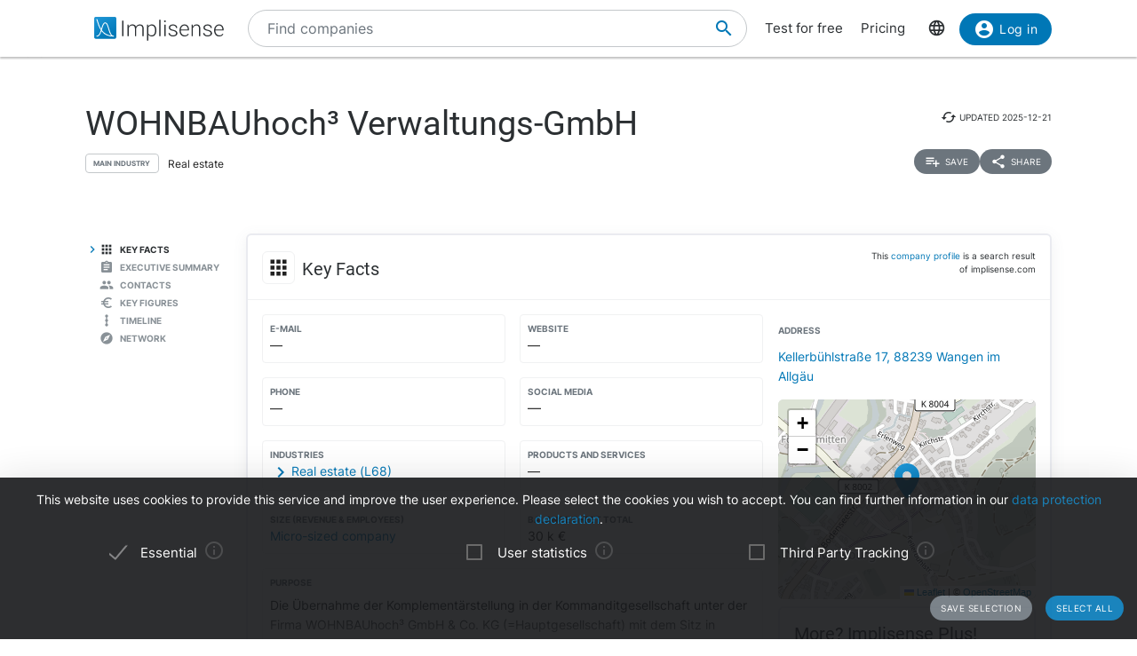

--- FILE ---
content_type: text/html; charset=utf-8
request_url: https://implisense.com/en/companies/wohnbauhoch-verwaltungs-gmbh-wangen-im-allgaeu-DEE7TUH8E157
body_size: 17656
content:
<!DOCTYPE html><html data-cookie-version="v1" lang="en"><head><meta charset="utf-8" /><base href="/" /><link rel="canonical" href="https://implisense.com/en/companies/wohnbauhoch-verwaltungs-gmbh-wangen-im-allgaeu-DEE7TUH8E157"/><meta content="width=device-width, initial-scale=1" name="viewport" /><title>WOHNBAUhoch³ Verwaltungs-GmbH | Implisense</title><meta content="Discover WOHNBAUhoch³ Verwaltungs-GmbH on Implisense, the B2B company information portal. Profile, contact details, news - everything at a glance!" name="description" /><meta content="7B380C619BF28073DAEB0812D30C9A1D" name="msvalidate.01" /><meta content="9dd5c4b5d9960619" name="yandex-verification" /><link as="font" crossorigin="anonymous" href="/assets/material-icons-b7f4a3ab562048f28dd1fa691601bc43363a61d0f876d16d8316c52e4f32d696.ttf" rel="preload" type="font/ttf" /><link as="font" crossorigin="anonymous" href="/assets/inter-400-1041a8cf17dab7579acef0cc46b21f6497ec1ae01918ddc3495416efb81a4780.ttf" rel="preload" type="font/ttf" /><link as="font" crossorigin="anonymous" href="/assets/inter-600-d597e753e78d8bf9db34c13343146545fb3be5a1c99a175bc381fe3f6f787f31.ttf" rel="preload" type="font/ttf" /><link as="font" crossorigin="anonymous" href="/assets/roboto-400-017c0be9aaa6d0359737e1fa762ad304c0e0107927faff5a6c1f415c7f5244ed.ttf" rel="preload" type="font/ttf" /><link href="/en/opensearch.xml" rel="search" title="Implisense" type="application/opensearchdescription+xml" /><meta name="csrf-param" content="authenticity_token" />
<meta name="csrf-token" content="Vqkv96_8xfcDzw-ZtYVH4Og3T-90kYFoMu09_P0HSj-YngEgCvl0QkREpr5o27CjXRdguuKWxw2VDVhSz81ukQ" /><link rel="stylesheet" href="/assets/application-1eb578cb46a39201725efe4732ec605ec70662e700ec75816953eaed69e8f2a5.css" media="all" data-turbolinks-track="reload" /><link rel="stylesheet" href="/packs/css/application-79ae8cd3.css" media="all" data-turbolinks-track="reload" /><meta name="action-cable-url" content="/cable" /><script src="/packs/js/application-030470f1c802a7c3c695.js" data-turbolinks-track="reload" defer="defer"></script><script src="/assets/application-5e3366b32c31a43fba73d848802efe91f0646609ec81dda402d4a5fe3a0bb1bf.js" data-turbolinks-track="reload" defer="defer"></script><link href="/assets/favicon/apple-touch-icon-5a979d95f59d7148e238af1a0c589baf34ba1941284233f380f3db7005dd9c1f.png" rel="apple-touch-icon" sizes="180x180" /><link href="/assets/favicon/favicon-32x32-ad50a6d3ab9db9a70b83baa70b9f78316761134d038b1418db93cb615d6d6cfa.png" rel="icon" sizes="32x32" type="image/png" /><link href="/assets/favicon/favicon-16x16-4d340e7c9c2ee354dd9295ced85cc2289e2100505f7c95338ebde0a70770edf3.png" rel="icon" sizes="16x16" type="image/png" /><link href="/assets/favicon/manifest-9bbafdad627c6ad0ee755a7d00ff0b32eb24d995d4ba9cbb65fa20503771c060.json" rel="manifest" /><link color="#0077b6" href="/assets/favicon/safari-pinned-tab-7b27945af8e7a9d2de8eb5983fac0ea04b23729dd1b069fa8642666829ced47f.svg" rel="mask-icon" /><link href="/assets/favicon/favicon-4034a70877fc17fa96b61339a5cf09c8856cbbce2bafbf9d996b337363f51a17.ico" rel="shortcut icon" /><meta content="/assets/favicon/browserconfig-b6033e163d40e41c95492aa11e094c6acb7bc44df858fce07187719d36d5dc74.xml" name="msapplication-config" /><meta content="#ffffff" name="theme-color" /><link href="https://implisense.com/de/companies/wohnbauhoch-verwaltungs-gmbh-wangen-im-allgaeu-DEE7TUH8E157" hreflang="de" rel="alternate" /><link href="https://implisense.com/en/companies/wohnbauhoch-verwaltungs-gmbh-wangen-im-allgaeu-DEE7TUH8E157" hreflang="en" rel="alternate" /><link href="https://implisense.com/fr/companies/wohnbauhoch-verwaltungs-gmbh-wangen-im-allgaeu-DEE7TUH8E157" hreflang="fr" rel="alternate" /><meta content="WOHNBAUhoch³ Verwaltungs-GmbH | Implisense" property="og:title" /><meta content=" Discover master data, contact persons, financial figures, current news, AI analyses and more with Implisense Search." property="og:description" /><meta content="en_EN" property="og:locale" /><meta content="Implisense GmbH" property="og:site_name" /><meta content="https://implisense.com/en/companies/wohnbauhoch-verwaltungs-gmbh-wangen-im-allgaeu-DEE7TUH8E157" property="og:url" /><meta content="https://implisense.com/unsplash/SRjZtxsK3Os/1920x320.jpeg" property="og:image" /><meta content="company" property="og:type" /><meta content="Germany" property="og:country-name" /><meta content="Kellerbühlstraße 17" property="og:street-address" /><meta content="Wangen im Allgäu" property="og:locality" /><meta content="88239" property="og:postal-code" /><meta content="47.639649" property="og:latitude" /><meta content="9.762712" property="og:longitude" /></head><body><header class="companies show"><div class="navbar-fixed"><nav><div class="container"><div class="nav-wrapper"><ul class="left-nav-element"><li><a class="logo" data-turbolinks="false" href="/en" id="home-logo" rel="nofollow"><picture class="hide-on-med-and-down"><img alt="Logo" src="/assets/logo-word-f448b78ea7bf2a18913bfecb474cd26df397c564f1d0ad968f6299b849aa093f.svg" /></picture><picture class="hide-on-large-only"><img alt="Logo" src="/assets/logo-64087bebfb770f2722361d21cd817a80f955173a83e4e2fd52120bf322647c9a.svg" /></picture></a></li></ul><ul class="mid-nav-element"><li><div class="suggester" data-behavior="suggester"><suggester company_title="Companies" controller="companies" fetch_url="https://implisense.com" initial_locales="{&quot;all_saved_searches&quot;:&quot;Show all saved searches&quot;,&quot;placeholder&quot;:&quot;Find companies&quot;,&quot;latest_company_search&quot;:&quot;Recently visited company profiles&quot;,&quot;latest_search&quot;:&quot;Last searches&quot;,&quot;companies&quot;:&quot;Companies&quot;,&quot;matching_industries&quot;:&quot;Industries&quot;,&quot;locations_name&quot;:&quot;Locations&quot;,&quot;saved_searches&quot;:&quot;Saved searches&quot;}" input_placeholder="Search for companies, locations, and industries..." locale="en" marketing_img_src="/assets/icons/marketing-6e9b591372496257424cfcc6d7655b34b9542625355326ae5f750641bc940d32.svg" saved_searches_url="https://implisense.com/en/saved_searches" search_path="/en/search" url_filters="[]" user_access=""></suggester></div></li></ul><ul class="right-nav-element"><li class="register"><a href="/en/login?registration_referer=https%3A%2F%2Fimplisense.com%2Fen%2Fcompanies%2Fwohnbauhoch-verwaltungs-gmbh-wangen-im-allgaeu-DEE7TUH8E157">Test for free</a></li><li class="register"><a data-turbolinks="false" href="/en/products/implisense-search/pricing" rel="nofollow">Pricing</a></li><li class="language"><span><a class="dropdown-trigger-right" data-target="language" href="#"><i class="material-icons" data-icon="language"></i></a></span></li><li class="user"><a class="btn primary hide-on-med-and-down" href="/en/login?registration_referer=https%3A%2F%2Fimplisense.com%2Fen%2Fcompanies%2Fwohnbauhoch-verwaltungs-gmbh-wangen-im-allgaeu-DEE7TUH8E157" id="sign-in"><i class="material-icons left" data-icon="account_circle"></i>Log in</a><a class="btn btn-floating primary hide-on-large-only" href="/en/login?registration_referer=https%3A%2F%2Fimplisense.com%2Fen%2Fcompanies%2Fwohnbauhoch-verwaltungs-gmbh-wangen-im-allgaeu-DEE7TUH8E157" id="sign-in-mobile"><i class="material-icons" data-icon="account_circle"></i></a></li></ul></div><div class="suggester" data-behavior="suggester"><suggester company_title="Companies" controller="companies" fetch_url="https://implisense.com" initial_locales="{&quot;all_saved_searches&quot;:&quot;Show all saved searches&quot;,&quot;placeholder&quot;:&quot;Find companies&quot;,&quot;latest_company_search&quot;:&quot;Recently visited company profiles&quot;,&quot;latest_search&quot;:&quot;Last searches&quot;,&quot;companies&quot;:&quot;Companies&quot;,&quot;matching_industries&quot;:&quot;Industries&quot;,&quot;locations_name&quot;:&quot;Locations&quot;,&quot;saved_searches&quot;:&quot;Saved searches&quot;}" input_placeholder="Search for companies, locations, and industries..." locale="en" marketing_img_src="/assets/icons/marketing-6e9b591372496257424cfcc6d7655b34b9542625355326ae5f750641bc940d32.svg" saved_searches_url="https://implisense.com/en/saved_searches" search_path="/en/search" url_filters="[]" user_access=""></suggester></div></div></nav><ul class="dropdown-content language-selector-dropdown" id="language"><li><a class="dropdown-item" data-lang="de" href="/de/companies/wohnbauhoch-verwaltungs-gmbh-wangen-im-allgaeu-DEE7TUH8E157" id="language-switch-de">Deutsch</a></li><li><a class="dropdown-item" data-lang="en" href="/en/companies/wohnbauhoch-verwaltungs-gmbh-wangen-im-allgaeu-DEE7TUH8E157" id="language-switch-en">English</a></li></ul><ul class="dropdown-content" id="user"><li class="divider"><li><a class="dropdown-item" href="/en/account" id="account"><i class="material-icons left" data-icon="account_circle"></i>Account</a></li></li><li><a class="dropdown-item" data-method="delete" href="/en/users/sign_out" id="logout" rel="nofollow"><i class="material-icons left" data-icon="exit_to_app"></i>Log out</a></li></ul></div></header><main class="companies show"><script type="application/ld+json">{"@context":"http://schema.org","@type":"WebPage","@id":"https://implisense.com/en/companies/DEE7TUH8E157","name":"WOHNBAUhoch³ Verwaltungs-GmbH | Implisense","url":"https://implisense.com/en/companies/DEE7TUH8E157","description":"Discover WOHNBAUhoch³ Verwaltungs-GmbH on Implisense, the B2B company information portal. Profile, contact details, news - everything at a glance!","breadcrumb":{"@context":"http://schema.org","@type":"BreadcrumbList","@id":"https://implisense.com/en/companies/DEE7TUH8E157#breadcrumblist","itemListElement":[{"@context":"http://schema.org","@type":"ListItem","position":1,"item":{"@context":"http://schema.org","@type":"Thing","@id":"https://implisense.com/en#breadcrumb","name":"Implisense"}},{"@context":"http://schema.org","@type":"ListItem","position":2,"item":{"@context":"http://schema.org","@type":"Thing","@id":"https://implisense.com/en/companies#breadcrumb","name":"Company Profiles"}}]},"mainEntity":{"@context":"http://schema.org","@type":"Corporation","@id":"https://implisen.se/DEE7TUH8E157","name":"WOHNBAUhoch³ Verwaltungs-GmbH","legalName":"WOHNBAUhoch³ Verwaltungs-GmbH","address":{"@context":"http://schema.org","@type":"PostalAddress","@id":"https://implisen.se/DEE7TUH8E157#address","streetAddress":"Kellerbühlstraße 17","postalCode":"88239","addressLocality":"Wangen im Allgäu","addressCountry":{"@type":"Country","name":"Germany"}},"employee":[{"@context":"http://schema.org","@type":"Person","@id":"https://implisen.se/DEE7TUH8E157#person-management0","familyName":"Bönisch","givenName":"Michaela","name":"Michaela Bönisch","jobTitle":"Management"}],"location":{"@context":"http://schema.org","@type":"Place","@id":"https://implisen.se/DEE7TUH8E157#location","geo":{"@context":"http://schema.org","@type":"GeoCoordinates","@id":"https://implisen.se/DEE7TUH8E157#geo","latitude":47.639649,"longitude":9.762712}},"alternateName":"Ulm HRB 735701"}}</script><div class="parallax-container hero"><div class="gradient"></div><div class="parallax"><picture><source srcset="/unsplash/SRjZtxsK3Os/1920x320.webp" type="image/webp" /><source srcset="/unsplash/SRjZtxsK3Os/1920x320.jpeg" type="image/jpeg" /><img alt="Hero" src="/unsplash/SRjZtxsK3Os/1920x320.jpeg" /></picture></div></div><div class="container company-title" data-behavior="vue"><div class="title-container"><div class="title-content"><div class="title"><h1 class="card-title" title="WOHNBAUhoch³ Verwaltungs-GmbH">WOHNBAUhoch³ Verwaltungs-GmbH</h1><div class="industry"><div class="btn-outline">Main Industry</div><span>Real estate</span></div></div><div class="updated-at hide-on-med-and-up"><i class="material-icons" data-icon="cached"></i><span class="p6">updated&nbsp;<time title="2025-12-21" datetime="2025-12-21T22:48:56+01:00"></time></span></div><div class="updated-at hide-on-small-only"><i class="material-icons" data-icon="cached"></i><span class="p6">updated&nbsp;<time title="2025-12-21" datetime="2025-12-21T22:48:56+01:00"></time></span></div><div class="dropdown-container"><a class="btn-small grey" href="/en/login?registration_referer=https%3A%2F%2Fimplisense.com%2Fen%2Fcompanies%2Fwohnbauhoch-verwaltungs-gmbh-wangen-im-allgaeu-DEE7TUH8E157"><i class="material-icons left" data-icon="playlist_add"></i><span>Save</span></a><a class="btn-small grey modal-trigger-custom disabled" href="#share" id="companies-DEE7TUH8E157-share"><i class="material-icons left" data-icon="share"></i>Share</a></div></div></div></div><div class="container"><div class="row"><div class="col s12 m11 push-m1 xl10 push-xl2 p-0"><div class="card main scrollspy" id="key-facts"><div class="card-header"><div class="heading"><span><div class="card-title"><i class="material-icons left" data-icon="apps"></i><h2 class="h4"><span>Key Facts</span></h2><a class="anchor-link hide-on-small-only key-facts" data-turbolinks="false" href="https://implisense.com/en/companies/wohnbauhoch-verwaltungs-gmbh-wangen-im-allgaeu-DEE7TUH8E157#key-facts"><i class="material-icons" data-icon="insert_link"></i></a><div class="disclaimer-info"><p class="p6">This <a href="/en/faq">company profile</a> is a search result of implisense.com</p></div></div></span></div></div><div class="row card-content reorder-s"><div class="col s12 m7 l8"><div class="grid-container key-facts"><div class="grid-item empty"><div class="item"><h3 class="label">E-Mail</h3>—</div></div><div class="grid-item empty"><div class="item"><h3 class="label">Website</h3>—</div></div><div class="grid-item empty"><div class="item"><h3 class="label">Phone</h3>—</div></div><div class="grid-item empty"><ul class="social-media p-0 m-0"><li><h3 class="label">Social Media</h3>—</li></ul></div><div class="grid-item"><div class="item"><h3 class="label">Industries</h3><a class="arrow-right truncate" href="/en/search?industry[]=nace:L68" id="companies-DEE7TUH8E157-main-industry" title="Real estate (L68)"><i class="material-icons primary left" data-icon="chevron_right"></i>Real estate (L68)</a></div></div><div class="grid-item empty"><div class="item"><h3 class="label">Products and Services</h3>—</div></div><div class="grid-item"><div class="item"><h3 class="label">Size (Revenue &amp; Employees)</h3><a href="/en/search?size[]=micro" id="companies-DEE7TUH8E157-size" title="Micro-sized company">Micro-sized company</a></div></div><div class="grid-item"><div class="item"><h3 class="label">Balance sheet total</h3>30 k €</div></div><div class="grid-item purpose"><div class="item expand height-8rem" data-show-more-text="Show more"><h3 class="label">Purpose</h3><p>Die Übernahme der Komplementärstellung in der Kommanditgesellschaft unter der Firma WOHNBAUhoch³ GmbH & Co. KG (=Hauptgesellschaft) mit dem Sitz in Wangen im Allgäu, deren Unternehmensgegenstand a) die Verwaltung eigenen Vermögens; b) die Vermittlung des Nachweises des Abschlusses von Verträgen über Grundstücke, grundstücksgleiche Rechte, gewerbliche Räume und Wohnräume; c) der Ankauf, Verkauf, die Verwaltung und Vermietung von Immobilien aller Art oder grundstücksgleicher Rechte auf eigene oder fremde Rechnung, die Bebauung von Grundstücken auf eigene und fremde Rechnung; Haus-, Wohnungs- und Grundstücksverwaltung für Dritte und alle damit verbundenen Dienstleistungen; d) die Vorbereitung von Bauvorhaben als Bauherr im eigenen Namen für eigene oder fremde Rechnung oder von Bewerbern um Erwerbs- oder Nutzungsrechte zu verwenden und als Baubetreuer in fremdem Namen und für fremde Rechnung wirtschaftlich vorzubereiten; e) die Erbringung von Generalübernehmer- und Hausmeisterdienstleistungen und Trockenbau, Vertrieb und Montage von genormten Bauelementen; ist.</p></div></div><div class="grid-item legal-info"><div class="item"><div class="grid-container-legal-info"><div class="grid-item-legal-info"><h3 class="label">Legal Form</h3>GmbH</div><div class="grid-item-legal-info"><h3 class="label">Commercial Register</h3>Ulm<br />HRB 735701</div><div class="grid-item-legal-info"><h3 class="label">Legal Entity Identifier (LEI)</h3>—</div><div class="grid-item-legal-info"><h3 class="label">Incorporation</h3><div class="blurred">00.00.0000</div></div><div class="grid-item-legal-info"><h3 class="label">Capital Stock</h3><span class="blurred">€ 11,111.11</span></div><div class="grid-item-legal-info"><h3 class="label">Historical Names</h3>—</div></div></div><div class="center-align"><br /><a class="btn primary" data-track-event="registration" data-track-properties="{&quot;context&quot;:&quot;key-facts&quot;,&quot;referer&quot;:&quot;https://implisense.com/en/companies/wohnbauhoch-verwaltungs-gmbh-wangen-im-allgaeu-DEE7TUH8E157&quot;}" href="/en/login"><i class="material-icons left" data-icon="account_circle"></i>Show more</a><br /></div></div></div></div><div class="col s12 m5 l4"><ul><li><div class="item" data-track-event="contact-company" data-track-properties="{&quot;implisense_id&quot;:&quot;DEE7TUH8E157&quot;,&quot;city&quot;:&quot;Wangen im Allgäu&quot;,&quot;street&quot;:&quot;Kellerbühlstraße 17&quot;,&quot;zip&quot;:&quot;88239&quot;}"><h3 class="label">Address</h3><a href="/en/addresses/88239-wangen-im-allgaeu-kellerbuehlstrasse-17">Kellerbühlstraße 17, 88239 Wangen im Allgäu</a></div></li></ul><div class="map"><div data-icon-url="/assets/icons/marker-1f88c14ac1f76e92c39a90f99a89f85f38acd734ab216212c50a2cab55a721ed.svg" data-latitude="47.639649" data-longitude="9.762712" data-show-germany="" id="map"></div></div><div class="card upgrade-plus-small"><div class="card-content"><div class="h4 m-0">More? Implisense Plus!</div><p class="p4 m-0">Order Implisense Plus now for full company profiles and complete functionality! You will then have access to our GDPR-compliant real-time contact search, full annual reports, all search filters, complete search results and integrated AI analyses of the business model and management report.</p><ul class="icon-list"><li class="p4"><i class="primary material-icons left" data-icon="check"></i>Real-time search for contact persons</li><li class="p4"><i class="primary material-icons left" data-icon="check"></i>Complete annual reports</li><li class="p4"><i class="primary material-icons left" data-icon="check"></i>More search filters and results</li></ul><a class="btn premium" data-turbolinks="false" href="/en/products/implisense-search/pricing" rel="nofollow"><i class="material-icons left" data-icon="add_circle"></i>Order now</a></div></div></div></div></div><div class="card upgrade" style="background-image: url(/assets/background-3c72f3c373173b394ff073faabee2192fa4256300f95a385c3f451ccba83443a.jpg);"><div class="card-content"><div class="row"><div class="col s12"><h4 class="h4 card-title">Customer Relationship Intelligence: The Key to Optimizing your Sales Processes</h4></div></div><div class="row"><div class="col s12 m8"><p>Use our AI-powered assistants to identify the right companies, track current developments and market changes, reach relevant decision-makers and perfect your sales strategy with data-based insights. All seamlessly integrated into your CRM.</p></div><div class="col s12 m4"><ul class="icon-list"><li class="p4"><i class="primary material-icons left" data-icon="check"></i>Find the right companies</li><li class="p4"><i class="primary material-icons left" data-icon="check"></i>Keep an eye on your target companies</li><li class="p4"><i class="primary material-icons left" data-icon="check"></i>Reach the right decision-makers</li><li class="p4"><i class="primary material-icons left" data-icon="check"></i>Increase your closing rate</li></ul></div></div><div class="row"><div class="col s12"><p><a class="btn primary" data-turbolinks="false" href="https://implisense.com/en/products/cri" rel="nofollow"><i class="material-icons left" data-icon="arrow_forward"></i>Learn more</a></p></div></div></div></div><div class="card scrollspy" id="executive-summary"><div class="card-header"><div class="card-title"><i class="material-icons left" data-icon="assignment"></i><h2 class="h4">Executive Summary</h2><a class="anchor-link hide-on-small-only " data-turbolinks="false" href="https://implisense.com/en/companies/wohnbauhoch-verwaltungs-gmbh-wangen-im-allgaeu-DEE7TUH8E157#executive-summary"><i class="material-icons" data-icon="insert_link"></i></a></div></div><div class="card-content"><div id="assist-card"><div class="row"><div class="col s12 l4"><img alt="Implisense Assist Text Logo" class="assist-logo" src="/assets/assist_text_logo-f9eff26b88fea6b0f04bc53cf82ec16b87ae089c308cb60d3b8677c000fab96c.svg" /><p class="p4">Implisense Assist gives you the opportunity to use AI to find out about companies via chat, analyze them and much more. We from the Implisense team also provide you with ready-made analyses, e.g., an executive summary and a financial analysis. Just try it out for yourself!</p><a class="btn premium" href="/en/products/implisense-search/pricing"><i class="material-icons left" data-icon="add_circle"></i>Implisense Plus</a></div><div class="col s12 l7 offset-l1"><div id="assist-preview" style="background-image: url(/assets/chat_background-71a5573a4d4d455eb438a5e8ba427d29e4717d46b7460b3ddf6381ddf9cbeca8.svg);"><div class="card reply pop hide"><img alt="implisense assist" class="circle" src="/assets/logo-64087bebfb770f2722361d21cd817a80f955173a83e4e2fd52120bf322647c9a.svg" /><p class="p5" data-text="Welcome to Implisense Assist, how can I help you?"></p></div><div class="card question pop hide"><img alt="profile random user logo" class="circle" src="/assets/generic_photo_random_4-5529b5e2f9bce2fddeaf54ceaac0a50fcd84c0a0a144ac3178cc8239e048e7a7.jpg" /><p class="p5" data-text="What is the balance sheet total?"></p></div><div class="card reply pop hide"><img alt="implisense assist" class="circle" src="/assets/logo-64087bebfb770f2722361d21cd817a80f955173a83e4e2fd52120bf322647c9a.svg" /><p class="p5" data-text="the balance sheet total of this company is 30 k €"></p></div></div></div></div></div></div></div><div class="card staff scrollspy" id="staff"><div class="card-header"><div class="card-title"><i class="material-icons left" data-icon="people"></i><h2 class="h4">Contacts</h2><a class="anchor-link hide-on-small-only " data-turbolinks="false" href="https://implisense.com/en/companies/wohnbauhoch-verwaltungs-gmbh-wangen-im-allgaeu-DEE7TUH8E157#staff"><i class="material-icons" data-icon="insert_link"></i></a></div></div><div class="card-content"><div class="card-tabs"><ul class="tabs"><li class="tab"><a href="#staff-search" id="companies-DEE7TUH8E157-staff-search"><h3 class="span">Contact persons</h3></a></li><li class="tab"><a href="#staff-management" id="companies-DEE7TUH8E157-staff-management"><h3 class="span">Management</h3></a></li></ul><div class="card-content"><div id="staff-search"><p>Search for contact persons and decision-makers in real time with our AI-supported GDPR-compliant solution.</p><div class="section"><a class="btn premium" href="/en/products/implisense-search/pricing"><i class="material-icons left" data-icon="add_circle"></i>Implisense Plus</a></div></div><ul class="icon-list" id="staff-management"><li><i class="material-icons circle" data-icon="person"></i><span class="item truncate">M••••••• B••••••</span></li></ul></div></div></div></div><div class="card trends scrollspy" id="financials"><div class="card-header"><div class="card-title"><i class="material-icons left" data-icon="euro_symbol"></i><h2 class="h4">Key Figures</h2><a class="anchor-link hide-on-small-only " data-turbolinks="false" href="https://implisense.com/en/companies/wohnbauhoch-verwaltungs-gmbh-wangen-im-allgaeu-DEE7TUH8E157#financials"><i class="material-icons" data-icon="insert_link"></i></a></div></div><div class="card-content"><div class="card-tabs"><ul class="tabs financial-tabs"><li class="tab"><a class="active" href="#financials-balance_sheet_total">Balance Sheet Total</a></li><li class="tab"><a class="active" href="#financials-profit">Profit</a></li><li class="tab"><a class="active" href="#financials-employees">Employees</a></li><li class="tab"><a class="active" href="#financials-summarized_balance">Summarized Balance Sheet</a></li><li class="tab"><a class="active" href="#financials-report">Financial Statements</a></li><li class="tab" id="financials-analysis-tab"><a href="#financials-analysis"><img alt="Implisense Assist Logo" src="/assets/assist_logo-69cb470b0a63a79711fa7a36ea218e64d1b4a29ffdad01949b8b335f8831ab89.svg" />Analysis</a></li></ul></div><div id="financials-analysis"><div id="implisense-assist-text"><div class="card-content"><div class="htmx-indicator width-100p" id="financial-spinner"><div class="height-15 center-align"><div class="preloader-wrapper active"><div class="spinner-layer spinner-blue-only"><div class="circle-clipper left"><div class="circle"></div></div><div class="gap-patch"><div class="circle"></div></div><div class="circle-clipper right"><div class="circle"></div></div></div></div><p class="p4">Analysis with Implisense Assist </p></div></div><div class="height-15"><img alt="Implisense Assist Text Logo" class="assist-logo hide-on-small-only" src="/assets/assist_text_logo-f9eff26b88fea6b0f04bc53cf82ec16b87ae089c308cb60d3b8677c000fab96c.svg" /><p class="description">Create an AI analysis of the balance sheet with Implisense Assist.</p><div class="section"><a class="btn premium" href="/en/products/implisense-search/pricing"><i class="material-icons left" data-icon="add_circle"></i>Implisense Plus</a></div></div></div></div></div><div id="financials-report"><div class="card-content"><div class="row height-15"><div class="col"><div class="section"><p class="p4">See directly all available financial statements of this company.</p></div><a class="btn premium" data-turbolinks="false" href="/en/products/implisense-search/pricing" rel="nofollow"><i class="material-icons left" data-icon="add_circle"></i>Implisense Plus</a></div></div></div></div><div class="financials-content" id="financials-balance_sheet_total"><div class="row reorder-s"><div class="col s12 m8 order-s-2"><div class="teaser size-5 half"><div class="teaser-header"><div class="h5">See the latest entries</div></div><div class="teaser-body"><p>With a free Implisense account you can access all entries in the balance sheet total tab.</p></div><div class="teaser-footer"><a class="btn primary hide-on-small-only" data-track-event="registration" data-track-properties="{&quot;context&quot;:&quot;financials&quot;,&quot;referer&quot;:&quot;https://implisense.com/en/companies/wohnbauhoch-verwaltungs-gmbh-wangen-im-allgaeu-DEE7TUH8E157&quot;}" href="/en/login"><i class="material-icons left" data-icon="account_circle"></i>Show all entries</a><a class="btn-small primary hide-on-med-and-up" data-track-event="registration" data-track-properties="{&quot;context&quot;:&quot;financials&quot;,&quot;referer&quot;:&quot;https://implisense.com/en/companies/wohnbauhoch-verwaltungs-gmbh-wangen-im-allgaeu-DEE7TUH8E157&quot;}" href="/en/login"><i class="material-icons left" data-icon="account_circle"></i>Show all entries</a></div></div><div class="title-diff"><div class="h3">2022<p class="p5 upward"><i class="material-icons left" data-icon="trending_flat"></i>+2.1%</p></div></div><div class="canvas"><div class="tick" style="bottom: 0.0px"><div class="label">0</div><div class="line zero"></div></div><div class="tick" style="bottom: 106.14960016983936px"><div class="label">10</div><div class="line"></div></div><div class="tick" style="bottom: 212.29920033967872px"><div class="label">20</div><div class="line"></div></div><div class="datum" style="bottom: 0px; left: 1.0%; width: 16.0%;"><div class="div-align-center"><div class="tooltip first-year"><p>€ 1.00</p></div></div><div class="bar" style="margin-bottom: 0.0px; height: 0.010614960016983935px;"></div><div class="div-align-center hide"><div class="label">2018</div></div></div><div class="datum" style="bottom: 0px; left: 21.0%; width: 16.0%;"><div class="div-align-center"><div class="tooltip first-year"><p>€ 1.00</p></div></div><div class="bar" style="margin-bottom: 0.0px; height: 0.010614960016983935px;"></div><div class="div-align-center hide"><div class="label">2019</div></div></div><div class="datum" style="bottom: 0px; left: 41.0%; width: 16.0%;"><div class="div-align-center"><div class="tooltip first-year"><p>€ 1.00</p></div></div><div class="bar" style="margin-bottom: 0.0px; height: 0.010614960016983935px;"></div><div class="div-align-center hide"><div class="label">2020</div></div></div><div class="datum" style="bottom: 0px; left: 61.0%; width: 16.0%;"><div class="div-align-center"><div class="tooltip first-year"><p>€ 27,684.00</p></div></div><div class="bar" style="margin-bottom: 0.0px; height: 293.8645531101833px;"></div><div class="div-align-center"><div class="label">2021</div></div></div><div class="datum" style="bottom: 0px; left: 81.0%; width: 16.0%;"><div class="div-align-center"><div class="tooltip"><p>€ 28,262.00</p><div class="div-align-center"><div class="p6 upward"><i class="material-icons left" data-icon="trending_flat"></i>+2.1%</div></div></div></div><div class="bar" style="margin-bottom: 0.0px; height: 300.0px;"></div><div class="div-align-center"><div class="label">2022</div></div></div><div class="unit">k €</div></div></div><div class="col s12 m4 order-s-1"><p class="highlight">The key figures on balance sheet total, revenue, profit and number of employees were generated by a fully automatic extraction from published annual financial statements. The last published balance sheet total of the <span>WOHNBAUhoch³ Verwaltungs-GmbH</span> is <span>2022</span> at <span>30 k €</span>. The difference compared to the previous year is <span>+2.1%</span>.</p></div></div></div><div class="financials-content" id="financials-profit"><div class="row reorder-s"><div class="col s12 m8 order-s-2"><div class="teaser size-5"><div class="teaser-header"><img alt="Plus" class="responsive-img left" src="/assets/Implisense_plus_logo-d823aeb8fabe03ba664e6533665a16c8e5ea49ee0215fc6ed9a1fd3b866859b7.svg" /><div class="h5">See all 5 entries</div></div><div class="teaser-body"><p>With Implisense Plus you can access all key figures in the tabs sales, profit and employees, if they are available with us.</p></div><div class="teaser-footer"><a class="btn premium hide-on-small-only" data-turbolinks="false" href="/en/products/implisense-search/pricing" rel="nofollow"><i class="material-icons left" data-icon="add_circle"></i>Implisense Plus</a><a class="btn-small premium hide-on-med-and-up" data-turbolinks="false" href="/en/products/implisense-search/pricing" rel="nofollow"><i class="material-icons left" data-icon="add_circle"></i>Implisense Plus</a></div></div><div class="canvas"><div class="tick" style="bottom: 0.0px"><div class="label">0</div><div class="line zero"></div></div><div class="tick" style="bottom: 300.0px"><div class="label">1</div><div class="line"></div></div><div class="datum" style="bottom: 0px; left: 1.0%; width: 16.0%;"><div class="div-align-center"><div class="tooltip first-year"><p>€ 1.00</p></div></div><div class="bar" style="margin-bottom: 0.0px; height: 300.0px;"></div><div class="div-align-center hide"><div class="label">2018</div></div></div><div class="datum" style="bottom: 0px; left: 21.0%; width: 16.0%;"><div class="div-align-center"><div class="tooltip first-year"><p>€ 1.00</p></div></div><div class="bar" style="margin-bottom: 0.0px; height: 300.0px;"></div><div class="div-align-center hide"><div class="label">2019</div></div></div><div class="datum" style="bottom: 0px; left: 41.0%; width: 16.0%;"><div class="div-align-center"><div class="tooltip first-year"><p>€ 1.00</p></div></div><div class="bar" style="margin-bottom: 0.0px; height: 300.0px;"></div><div class="div-align-center hide"><div class="label">2020</div></div></div><div class="datum" style="bottom: 0px; left: 61.0%; width: 16.0%;"><div class="div-align-center"><div class="tooltip first-year"><p>€ 1.00</p></div></div><div class="bar" style="margin-bottom: 0.0px; height: 300.0px;"></div><div class="div-align-center hide"><div class="label">2021</div></div></div><div class="datum" style="bottom: 0px; left: 81.0%; width: 16.0%;"><div class="div-align-center"><div class="tooltip first-year"><p>€ 1.00</p></div></div><div class="bar" style="margin-bottom: 0.0px; height: 300.0px;"></div><div class="div-align-center hide"><div class="label">2022</div></div></div><div class="unit"> €</div></div></div><div class="col s12 m4 order-s-1"><p class="highlight">The key figures on balance sheet total, revenue, profit and number of employees were generated by a fully automatic extraction from published annual financial statements. </p></div></div></div><div class="financials-content" id="financials-employees"><div class="row reorder-s"><div class="col s12 m8 order-s-2"><div class="teaser size-5"><div class="teaser-header"><img alt="Plus" class="responsive-img left" src="/assets/Implisense_plus_logo-d823aeb8fabe03ba664e6533665a16c8e5ea49ee0215fc6ed9a1fd3b866859b7.svg" /><div class="h5">See all 5 entries</div></div><div class="teaser-body"><p>With Implisense Plus you can access all key figures in the tabs sales, profit and employees, if they are available with us.</p></div><div class="teaser-footer"><a class="btn premium hide-on-small-only" data-turbolinks="false" href="/en/products/implisense-search/pricing" rel="nofollow"><i class="material-icons left" data-icon="add_circle"></i>Implisense Plus</a><a class="btn-small premium hide-on-med-and-up" data-turbolinks="false" href="/en/products/implisense-search/pricing" rel="nofollow"><i class="material-icons left" data-icon="add_circle"></i>Implisense Plus</a></div></div><div class="canvas"><div class="tick" style="bottom: 0.0px"><div class="label">0</div><div class="line zero"></div></div><div class="tick" style="bottom: 300.0px"><div class="label">1</div><div class="line"></div></div><div class="datum" style="bottom: 0px; left: 1.0%; width: 16.0%;"><div class="div-align-center"><div class="tooltip first-year"><p>1 Employees</p></div></div><div class="bar" style="margin-bottom: 0.0px; height: 300.0px;"></div><div class="div-align-center hide"><div class="label">2018</div></div></div><div class="datum" style="bottom: 0px; left: 21.0%; width: 16.0%;"><div class="div-align-center"><div class="tooltip first-year"><p>1 Employees</p></div></div><div class="bar" style="margin-bottom: 0.0px; height: 300.0px;"></div><div class="div-align-center hide"><div class="label">2019</div></div></div><div class="datum" style="bottom: 0px; left: 41.0%; width: 16.0%;"><div class="div-align-center"><div class="tooltip first-year"><p>1 Employees</p></div></div><div class="bar" style="margin-bottom: 0.0px; height: 300.0px;"></div><div class="div-align-center hide"><div class="label">2020</div></div></div><div class="datum" style="bottom: 0px; left: 61.0%; width: 16.0%;"><div class="div-align-center"><div class="tooltip first-year"><p>1 Employees</p></div></div><div class="bar" style="margin-bottom: 0.0px; height: 300.0px;"></div><div class="div-align-center hide"><div class="label">2021</div></div></div><div class="datum" style="bottom: 0px; left: 81.0%; width: 16.0%;"><div class="div-align-center"><div class="tooltip first-year"><p>1 Employees</p></div></div><div class="bar" style="margin-bottom: 0.0px; height: 300.0px;"></div><div class="div-align-center hide"><div class="label">2022</div></div></div><div class="unit"></div></div></div><div class="col s12 m4 order-s-1"><p class="highlight">The key figures on balance sheet total, revenue, profit and number of employees were generated by a fully automatic extraction from published annual financial statements. </p></div></div></div><div class="financials-content" id="financials-summarized_balance"><div class="row"><div class="section teaser-text"><p>The summarized balance sheet helps to check the economic situation of important customers, suppliers and competitors. The key figures are taken from the published annual financial statements of the respective company. With an Implisense Plus account you can access available data of the summarized balance sheet.</p></div></div><div class="row"><div class="col s12 m12 l12 xl6"><div class="scrollable"><table><thead><tr class="table-part-title"><th>Total Assets in €</th><th>2022</th><th>2021</th></tr></thead><tbody><tr class="finkey-row"><td>Fixed Assets</td><td class="filter fake-value"></td><td class="filter fake-value"></td></tr><tr class="finkey-row"><td>Current Assets</td><td class="filter fake-value"></td><td class="filter fake-value"></td></tr><tr class="finkey-row"><td><i class="material-icons indent-icon" data-icon="subdirectory_arrow_right"></i>Receivables</td><td class="filter fake-value"></td><td class="filter fake-value"></td></tr><tr class="finkey-row"><td><i class="material-icons indent-icon" data-icon="subdirectory_arrow_right"></i>Cash and Cash Equivalents</td><td class="filter fake-value"></td><td class="filter fake-value"></td></tr><tr class="table-part-sum"><td>Sum of Total Assets</td><td class="filter fake-value"></td><td class="filter fake-value"></td></tr></tbody></table></div></div><div class="col s12 m12 l12 xl6"><div class="scrollable"><table><thead><tr class="table-part-title"><th>Total Liabilities in €</th><th>2022</th><th>2021</th></tr></thead><tbody><tr class="finkey-row"><td>Equity</td><td class="filter fake-value"></td><td class="filter fake-value"></td></tr><tr class="finkey-row"><td><i class="material-icons indent-icon" data-icon="subdirectory_arrow_right"></i>Net Income</td><td class="filter fake-value"></td><td class="filter fake-value"></td></tr><tr class="finkey-row"><td>Obligations</td><td class="filter fake-value"></td><td class="filter fake-value"></td></tr><tr class="finkey-row"><td>Accruals</td><td class="filter fake-value"></td><td class="filter fake-value"></td></tr><tr class="table-part-sum"><td>Sum of Total Liabilities</td><td class="filter fake-value"></td><td class="filter fake-value"></td></tr></tbody></table></div></div></div><div class="section"><div class="center-align"><a class="btn premium" data-turbolinks="false" href="/en/products/implisense-search/pricing" rel="nofollow"><i class="material-icons left" data-icon="add_circle"></i>Implisense Plus</a></div></div></div></div></div><div class="card scrollspy" id="timeline"><div class="card-header"><div class="card-title"><i class="material-icons left rotate90-mirrorX" data-icon="linear_scale"></i><h2 class="h4">Timeline</h2><a class="anchor-link hide-on-small-only " data-turbolinks="false" href="https://implisense.com/en/companies/wohnbauhoch-verwaltungs-gmbh-wangen-im-allgaeu-DEE7TUH8E157#timeline"><i class="material-icons" data-icon="insert_link"></i></a></div></div><div class="card-content"><div data-behavior="vue"><event-timeline events_path="/en/companies/wohnbauhoch-verwaltungs-gmbh-wangen-im-allgaeu-DEE7TUH8E157/events" icon_path="/assets/Implisense_plus_logo-d823aeb8fabe03ba664e6533665a16c8e5ea49ee0215fc6ed9a1fd3b866859b7.svg" implisense_id="DEE7TUH8E157" initial_companies="{}" initial_events="[{&quot;type&quot;:&quot;HRB&quot;,&quot;category&quot;:&quot;NAME_AND_ADDRESS&quot;,&quot;title&quot;:&quot;Kontaktdatenänderung&quot;,&quot;text&quot;:&quot;Neue Adresse: Neue Geschäftsanschrift: Kellerbühlstraße 17, 88239 Wangen im Allgäu.&quot;,&quot;source&quot;:&quot;https://www.handelsregister.de/&quot;,&quot;publisher&quot;:&quot;Registergerichte der Länder der Bundesrepublik Deutschland&quot;,&quot;date&quot;:&quot;2025-06-17T00:00:00.000+0200&quot;},{&quot;type&quot;:&quot;IMPLISENSE&quot;,&quot;category&quot;:&quot;FINANCES_AND_CAPITAL&quot;,&quot;title&quot;:&quot;WOHNBAUhoch³ Verwaltungs-GmbH 2022: Umlaufvermögen steigt!&quot;,&quot;text&quot;:&quot;Die WOHNBAUhoch³ Verwaltungs-GmbH registrierte eine Steigerung des Umlaufvermögens von \u003cspan class=\&quot;censored-value\&quot;\u003e\u003c/span\u003e% gegenüber dem Vorjahr auf \u003cspan class=\&quot;censored-value\&quot;\u003e\u003c/span\u003e Euro. Kurzfristige Vermögenswerte, die schnell liquidiert werden können, zählen zum Umlaufvermögen. Der aktuelle Jahresabschluss für das Jahr 2022 ist jetzt verfügbar und präsentiert bedeutende Kennzahlen und Analysen.&quot;,&quot;source&quot;:&quot;https://www.unternehmensregister.de/&quot;,&quot;publisher&quot;:&quot;Implisense GmbH&quot;,&quot;date&quot;:&quot;2024-04-20T19:14:35.615+0200&quot;}]" initial_filters="[&quot;HRB&quot;,&quot;IRB&quot;,&quot;IMPLISENSE&quot;,&quot;FUNDING&quot;]" initial_locales="{&quot;show_more&quot;:&quot;Show more&quot;,&quot;title&quot;:&quot;Timeline&quot;,&quot;no_filters&quot;:&quot;This filter setting does not yield any results.&quot;,&quot;show_all_events&quot;:&quot;Show entire timeline&quot;,&quot;filters&quot;:{&quot;BLOG&quot;:&quot;Blog&quot;,&quot;FUNDING&quot;:&quot;Funding&quot;,&quot;HRB&quot;:&quot;Register Filings&quot;,&quot;IMPLISENSE&quot;:&quot;Annual Reports&quot;,&quot;IRB&quot;:&quot;Insolvency&quot;,&quot;NEWS&quot;:&quot;News&quot;,&quot;PRESSRELEASE&quot;:&quot;Press Release&quot;},&quot;teaser&quot;:{&quot;content&quot;:&quot;If you register for Implisense Plus, you can access all events of this company. You also get unlimited search results, more detailed company profiles and the ability to manage your own favourites&quot;,&quot;cta&quot;:&quot;Implisense Plus&quot;,&quot;title&quot;:&quot;See all events with Implisense Plus.&quot;},&quot;reset_filters&quot;:&quot;Reset filters&quot;,&quot;show_report&quot;:&quot;Show report&quot;,&quot;news_agent_cta&quot;:&quot;Search news&quot;,&quot;news_agent_placeholder&quot;:&quot;Example: Sustainability, AI investments, personnel changes, cybersecurity, etc.&quot;,&quot;news_agent_public_teaser&quot;:&quot;Search for news and events in real time – topic-specific, live, and in context with the selected company.&quot;,&quot;news_title&quot;:&quot;Latest News&quot;,&quot;registry_title&quot;:&quot;Register Announcements&quot;,&quot;spinner_texts&quot;:[&quot;Starting search for current news ...&quot;,&quot;Loading latest reports ...&quot;,&quot;Analyzing relevant results ...&quot;,&quot;Creating summary ...&quot;]}" initial_personal_filters="[&quot;HRB&quot;,&quot;IMPLISENSE&quot;,&quot;FUNDING&quot;]" login_path="/en/login" news_search_challenge="zyl0g7" news_search_path="/en/companies/news_search/DEE7TUH8E157" original_url="https://implisense.com/en/companies/wohnbauhoch-verwaltungs-gmbh-wangen-im-allgaeu-DEE7TUH8E157" plus_href="/en/subscriptions/new?referer=https%3A%2F%2Fimplisense.com%2Fen%2Fcompanies%2Fwohnbauhoch-verwaltungs-gmbh-wangen-im-allgaeu-DEE7TUH8E157%23timeline" preview_timeline="" pricing_path="/en/products/implisense-search/pricing" reports_path="/en/report/:implisense_id_placeholder" size="5" user_access="public"></event-timeline></div></div></div><div class="card scrollspy" id="network"><div class="card-header"><div class="card-title"><i class="material-icons left" data-icon="explore"></i><h2 class="h4">Network</h2><a class="anchor-link hide-on-small-only " data-turbolinks="false" href="https://implisense.com/en/companies/wohnbauhoch-verwaltungs-gmbh-wangen-im-allgaeu-DEE7TUH8E157#network"><i class="material-icons" data-icon="insert_link"></i></a></div></div><div class="card-content"><div class="row reorder-s"><div class="col s12 m8 order-s-2" data-behavior="vue"><network-preview class="preview-network" initial_company="{&quot;id&quot;:&quot;c:DEE7TUH8E157&quot;,&quot;title&quot;:&quot;WOHNBAUhoch³ Verwaltungs-GmbH&quot;,&quot;label&quot;:&quot;WOHNBAUhoch³ Verwaltungs-GmbH&quot;}" initial_filters="[&quot;geo&quot;,&quot;web&quot;,&quot;legal&quot;,&quot;international&quot;,&quot;management&quot;]" initial_locales="{&quot;title&quot;:&quot;Network&quot;,&quot;legal&quot;:&quot;Legal&quot;,&quot;geo&quot;:&quot;Same Address&quot;,&quot;link_to_show&quot;:&quot;Interactive Network&quot;}" initial_preview_edges="[{&quot;id&quot;:&quot;c:DEE7TUH8E157_c:DEK6TOLCA091&quot;,&quot;from&quot;:&quot;c:DEE7TUH8E157&quot;,&quot;to&quot;:&quot;c:DEK6TOLCA091&quot;,&quot;weight&quot;:0.99,&quot;weight_per_type&quot;:{&quot;geo&quot;:0.0,&quot;legal&quot;:0.99,&quot;management&quot;:0.0,&quot;web&quot;:0.0},&quot;types&quot;:[&quot;legal&quot;]},{&quot;id&quot;:&quot;c:DEE7TUH8E157_p:twVpjMz4V39LSC7NviGKcw&quot;,&quot;from&quot;:&quot;c:DEE7TUH8E157&quot;,&quot;to&quot;:&quot;p:twVpjMz4V39LSC7NviGKcw&quot;,&quot;weight&quot;:0.75,&quot;weight_per_type&quot;:{&quot;geo&quot;:0.0,&quot;legal&quot;:0.0,&quot;management&quot;:0.75,&quot;web&quot;:0.0},&quot;types&quot;:[&quot;management&quot;],&quot;active&quot;:true}]" initial_preview_nodes="[{&quot;id&quot;:&quot;c:DEE7TUH8E157&quot;,&quot;neighbor_ids&quot;:[],&quot;label&quot;:&quot;WOHNBAUhoch³ Verwaltungs-GmbH&quot;,&quot;active&quot;:true,&quot;filtered&quot;:false},{&quot;id&quot;:&quot;c:DEK6TOLCA091&quot;,&quot;neighbor_ids&quot;:[],&quot;label&quot;:&quot;W••••••••••• G••• \u0026 C•• K•&quot;,&quot;active&quot;:true,&quot;filtered&quot;:true},{&quot;id&quot;:&quot;p:twVpjMz4V39LSC7NviGKcw&quot;,&quot;neighbor_ids&quot;:[],&quot;label&quot;:&quot;M••••••• B••••••&quot;,&quot;filtered&quot;:true}]" login_path="/en/login?registration_referer=https%3A%2F%2Fimplisense.com%2Fen%2Fcompanies%2Fwohnbauhoch-verwaltungs-gmbh-wangen-im-allgaeu-DEE7TUH8E157" network_show_path="/en/companies/wohnbauhoch-verwaltungs-gmbh-wangen-im-allgaeu-DEE7TUH8E157/network" plus_filters="[&quot;legal&quot;,&quot;international&quot;,&quot;management&quot;]" pricing_path="/en/products/implisense-search/pricing" user_access="public"></network-preview></div><div class="col s12 m4 order-s-1"><p class="highlight">Discover connections between companies via managers, shareholdings, links or addresses here.<p class="section highlight">Register to see more connections via <span>management</span> and <span>web links</span>. Get access to an <span>interactive network</span> to better understand the environment of this company.</p><a class="btn " data-track-event="registration" data-track-properties="{&quot;context&quot;:&quot;network&quot;,&quot;referer&quot;:&quot;https://implisense.com/en/companies/wohnbauhoch-verwaltungs-gmbh-wangen-im-allgaeu-DEE7TUH8E157&quot;}" href="/en/login"><i class="material-icons left" data-icon="account_circle"></i>Show more</a></p></div></div></div></div><div class="card upgrade" style="background-image: url(/assets/background-3c72f3c373173b394ff073faabee2192fa4256300f95a385c3f451ccba83443a.jpg);"><div class="card-content"><div class="row"><div class="col s12"><div class="h4 card-title">Register for free and try Implisense Plus!</div></div></div><div class="row"><div class="col s12 m8"><p>Register quickly and easily for a free Implisense account. Registered users have access to extended company profiles and receive more comprehensive search results. If you register with a business email address, we will set up a free 7-day trial for Implisense Plus upon request.</p></div><div class="col s12 m4"><ul class="icon-list"><li><i class="material-icons" data-icon="check"></i><div class="item">Richer Company Profiles</div></li><li><i class="material-icons" data-icon="check"></i><div class="item">Expanded Search Results</div></li><li><i class="material-icons" data-icon="check"></i><div class="item">Personal Favourites</div></li></ul></div></div><div class="row"><div class="col s12"><p><a class="btn primary" data-track-event="registration" data-track-properties="{&quot;context&quot;:&quot;teaser&quot;,&quot;referer&quot;:&quot;https://implisense.com/en/companies/wohnbauhoch-verwaltungs-gmbh-wangen-im-allgaeu-DEE7TUH8E157&quot;}" href="/en/login" id="upgrade"><i class="material-icons left" data-icon="account_circle"></i>Register now</a></p></div></div></div></div><div class="card scrollspy" id="peers"><div class="card-header"><div class="card-title"><i class="material-icons left" data-icon="more_horiz"></i><h2 class="h4">You may also be interested in</h2><a class="anchor-link hide-on-small-only " data-turbolinks="false" href="https://implisense.com/en/companies/wohnbauhoch-verwaltungs-gmbh-wangen-im-allgaeu-DEE7TUH8E157#peers"><i class="material-icons" data-icon="insert_link"></i></a></div></div><div class="card-content"><div class="row"><div class="col s12 p-0"><div class="h6"><a href="/en/cities/wangen-im-allgaeu-6558191" rel="nofollow">Companies in Wangen im Allgäu</a></div><div class="h6">Further Searches</div><ul class="icon-list"><li><i class="material-icons" data-icon="chevron_right"></i><div class="item"><a href="/en/search?fulltext[]=%22WOHNBAUhoch%C2%B3+Verwaltungs-GmbH%22" id="companies-DEE7TUH8E157-searches-name" rel="nofollow">Search for &quot;WOHNBAUhoch³ Verwaltungs-GmbH&quot;</a></div></li><li><i class="material-icons" data-icon="chevron_right"></i><div class="item"><a href="/en/search?fulltext[]=%22Kellerb%C3%BChlstra%C3%9Fe+17%22&amp;location[]=zip:de-88239" id="companies-DEE7TUH8E157-searches-address" rel="nofollow">Search for &quot;Kellerbühlstraße 17&quot; in &quot;88239 Wangen im Allgäu&quot;</a></div></li><li><i class="material-icons" data-icon="chevron_right"></i><div class="item"><a href="/en/search?location[]=zip:de-88239" id="companies-DEE7TUH8E157-searches-zip" rel="nofollow">Find companies with zip code 88239</a></div></li><li><i class="material-icons" data-icon="chevron_right"></i><div class="item"><a href="/en/search?industry[]=nace:L68&amp;location[]=zip:de-88" id="companies-DEE7TUH8E157-searches-industry-region" rel="nofollow">Find companies in industry &quot;Real estate&quot; in zip code region 88</a></div></li></ul></div></div></div></div><div class="card-content disclaimer"><div class="p5">The company information presented on implisense.com comes from public sources and is verified and aggregated automatically. Implisense cannot guarantee the timeliness, completeness, quality, reliability or accuracy of the data. In addition, analyses or content generated using artificial intelligence (AI) – for example within Implisense Assist or similar features – may contain inaccurate or incomplete information about organizations, people or facts. For questions or suggestions, please use the contact form.</div></div></div><div class="col m1 pull-m11 xl2 pull-xl10 hide-on-small-only toc p-0"><ul class="table-of-contents hide-on-small-only"><li><a data-turbolinks="false" href="https://implisense.com/en/companies/wohnbauhoch-verwaltungs-gmbh-wangen-im-allgaeu-DEE7TUH8E157#key-facts" id="companies-toc-key-facts"><i class="material-icons primary left" data-icon="chevron_right"></i><i class="material-icons left" data-icon="apps"></i><span>Key Facts</span></a></li><li><a data-turbolinks="false" href="https://implisense.com/en/companies/wohnbauhoch-verwaltungs-gmbh-wangen-im-allgaeu-DEE7TUH8E157#executive-summary" id="companies-toc-executive-summary"><i class="material-icons primary left" data-icon="chevron_right"></i><i class="material-icons left" data-icon="assignment"></i><span>Executive Summary</span></a></li><li><a data-turbolinks="false" href="https://implisense.com/en/companies/wohnbauhoch-verwaltungs-gmbh-wangen-im-allgaeu-DEE7TUH8E157#staff" id="companies-toc-staff"><i class="material-icons primary left" data-icon="chevron_right"></i><i class="material-icons left" data-icon="people"></i><span>Contacts</span></a></li><li><a data-turbolinks="false" href="https://implisense.com/en/companies/wohnbauhoch-verwaltungs-gmbh-wangen-im-allgaeu-DEE7TUH8E157#financials" id="companies-toc-financials"><i class="material-icons primary left" data-icon="chevron_right"></i><i class="material-icons left" data-icon="euro_symbol"></i><span>Key Figures</span></a></li><li><a data-turbolinks="false" href="https://implisense.com/en/companies/wohnbauhoch-verwaltungs-gmbh-wangen-im-allgaeu-DEE7TUH8E157#timeline" id="companies-toc-timeline"><i class="material-icons primary left" data-icon="chevron_right"></i><i class="material-icons left rotate90-mirrorX" data-icon="linear_scale"></i><span>Timeline</span></a></li><li><a data-turbolinks="false" href="https://implisense.com/en/companies/wohnbauhoch-verwaltungs-gmbh-wangen-im-allgaeu-DEE7TUH8E157#network" id="companies-toc-network"><i class="material-icons primary left" data-icon="chevron_right"></i><i class="material-icons left" data-icon="explore"></i><span>Network</span></a></li></ul></div></div></div><div class="modal" data-title="WOHNBAUhoch³ Verwaltungs-GmbH" data-url="https://implisense.com/en/companies/DEE7TUH8E157" id="share"><div class="modal-header"><div class="h4"><i class="material-icons left" data-icon="share"></i><span>Share company profile</span></div><a class="modal-close btn btn-small grey right hide-on-small-only"><i class="material-icons left" data-icon="close"></i><span>Close</span></a><a class="modal-close btn-small btn-floating right grey hide-on-med-and-up"><i class="material-icons left" data-icon="close"></i></a></div><div class="modal-content"><div class="row"><div class="col m9 s12"><a class="s6 btn primary" href="https://api.whatsapp.com/send?text=https://implisense.com/en/companies/DEE7TUH8E157" id="share-whatsapp" rel="noopener nofollow" target="_blank"><svg xmlns="http://www.w3.org/2000/svg" width="42.943" height="43.139" viewBox="0 0 11.362 11.414" class="icon left"><defs><clipPath id="a"><path d="M0 0h642v134H0z"></path></clipPath><clipPath id="b"><path d="M0 0h212v212H0z"></path></clipPath><clipPath id="c"><path d="M0 0h212v212H0z"></path></clipPath><clipPath id="d"><path d="M0 0h119v112H0z"></path></clipPath><linearGradient id="e" x2="1" gradientTransform="rotate(-90 38.28 10.019) scale(41.64175)" gradientUnits="userSpaceOnUse"><stop stop-color="#20b038" offset="0"></stop><stop stop-color="#60d66a" offset="1"></stop></linearGradient></defs><path transform="scale(.26458)" d="M21.557.75C10.18.75.92 10.007.916 21.385a20.59 20.59 0 002.756 10.314L.744 42.393l10.942-2.87a20.637 20.637 0 009.863 2.512h.01c11.375 0 20.635-9.257 20.64-20.635a20.507 20.507 0 00-6.04-14.597A20.513 20.513 0 0021.556.75zm-7.565 10.756c.356 0 .712-.002 1.024.012.38.015.8.034 1.2.923.476 1.057 1.514 3.698 1.647 3.965.134.267.223.58.045.936-.178.356-.266.58-.533.892-.267.312-.563.697-.803.936-.268.266-.546.556-.234 1.09.312.535 1.384 2.283 2.973 3.699 2.04 1.82 3.762 2.382 4.296 2.65.535.268.845.225 1.157-.132.311-.357 1.335-1.56 1.691-2.094.356-.535.713-.446 1.203-.268.49.179 3.116 1.47 3.65 1.737.535.267.89.402 1.024.625.134.223.135 1.291-.31 2.539-.446 1.247-2.628 2.45-3.608 2.539-.98.089-1.897.443-6.41-1.336-5.43-2.142-8.858-7.709-9.125-8.065-.267-.356-2.182-2.896-2.182-5.525 0-2.628 1.38-3.92 1.87-4.455.489-.535 1.069-.668 1.425-.668z" fill="url(#e)"></path></svg>
<span>WhatsApp</span></a><a class="s6 btn primary" href="mailto:?subject=Company profile for WOHNBAUhoch³ Verwaltungs-GmbH via Implisense&amp;body=Company profile for WOHNBAUhoch³ Verwaltungs-GmbH: https://implisen.se/DEE7TUH8E157" id="share-email"><i class="icon material-icons left" data-icon="mail_outline"></i><span>Email</span></a><p></p><div class="copy-link"><div class="p3 content-to-share" href="https://implisen.se/DEE7TUH8E157" id="url-to-share" rel="nofollow noopener" target="_blank"><div class="permalink-group"><span class="permalink-url">https://implisen.se/DEE7TUH8E157</span><span class="copy-button right" data-copyvalue="https://implisen.se/DEE7TUH8E157"><i class="material-icons copy-icon" data-icon="content_copy"></i></span></div></div></div></div><div class="col m3 s12"><p><img alt="QR" class="qrcode" src="/en/qrcodes/DEE7TUH8E157.svg" /></p></div></div></div></div></main><footer class="page-footer companies show"><div class="container"><div class="row"><div class="col s12 m3 left-align"><h4>Solutions</h4><ul><li><a class="white-text" data-turbolinks="false" href="https://implisense.com/en/products/cri" rel="nofollow">Customer Relationship Intelligence (CRI)</a></li><li><a class="white-text" data-turbolinks="false" href="https://implisense.com/en/products/api" rel="nofollow">Implisense API</a></li></ul></div><div class="col s12 m3 center-align"><h4>Resources</h4><ul><li><a class="white-text" data-turbolinks="false" href="/en/products/implisense-search/pricing" rel="nofollow">Pricing</a></li><li><a class="white-text" href="/en/search/help">Help</a></li></ul></div><div class="col s12 m3 center-align"><h4>Company</h4><ul><li><a class="white-text" data-turbolinks="false" href="https://implisense.com/en/about-us" rel="nofollow">About Implisense</a></li><li><a class="white-text" data-turbolinks="false" href="/en/products/implisense-search/contact" rel="nofollow">Contact Us</a></li></ul></div><div class="col s12 m3 right-align"><h4>Legal</h4><ul><li><a class="white-text" href="/en/tou">Terms of Use</a></li><li><a class="white-text" data-turbolinks="false" href="https://implisense.com/en/privacy">Privacy</a></li><li><a class="white-text" data-turbolinks="false" href="https://implisense.com/en/imprint">Imprint</a></li></ul></div><div class="col s12 center-align social-media"><a href="https://www.linkedin.com/company/implisense" rel="nofollow noopener" target="_blank"><svg xmlns="http://www.w3.org/2000/svg" viewBox="0 0 36.1 36" class="icon"><path d="M2.7 0C1.2 0 0 1.2 0 2.6v30.8C0 34.8 1.2 36 2.7 36h30.7c1.5 0 2.7-1.2 2.7-2.6V2.6c0-1.4-1.2-2.6-2.7-2.6zm5.4 5c1.7 0 3.1 1.4 3.1 3.1 0 1.7-1.4 3.1-3.1 3.1C6.4 11.2 5 9.8 5 8.1 5 6.3 6.4 5 8.1 5zm16.3 8c5.4 0 6.4 3.6 6.4 8.2v9.4h-5.3v-8.4c0-2 0-4.6-2.8-4.6s-3.2 2.2-3.2 4.4v8.5h-5.3v-17h5v2.3h.1c.7-1.4 2.5-2.8 5.1-2.8zm-19 .5h5.3v17.2H5.4z" fill="#006192"></path></svg>
<span class="hidden">LinkedIn</span></a><a href="https://www.youtube.com/c/Implisense" rel="nofollow noopener" target="_blank"><svg xmlns="http://www.w3.org/2000/svg" viewBox="0 0 121.401 85" class="icon"><path d="M60.7 0s-38 0-47.5 2.5C8.1 3.9 3.9 8.1 2.5 13.3 0 22.8 0 42.5 0 42.5s0 19.8 2.5 29.2C3.9 76.9 8 81 13.2 82.4 22.8 85 60.7 85 60.7 85s38 0 47.5-2.5c5.2-1.4 9.3-5.5 10.7-10.7 2.5-9.5 2.5-29.2 2.5-29.2s.1-19.8-2.5-29.3a15.214 15.214 0 00-10.7-10.7C98.7 0 60.7 0 60.7 0zM48.6 24.3l31.6 18.2-31.6 18.2z" fill="red"></path></svg>
<span class="hidden">Youtube</span></a></div></div></div><div class="footer-copyright"><div class="container center-align"><a href="/about">© 2026 Implisense GmbH</a></div></div></footer><script>var timeago = {}</script><script>timeago.some_time_ago = {
  one: 'some time ago',
  other: 'some time ago'
};</script><script>timeago.x_days_ago = {
  one: '1 day ago',
  other: 'x days ago'
};</script><script>timeago.x_hours_ago = {
  one: '1 hour ago',
  other: 'x hours ago'
};</script><script>timeago.x_minutes_ago = {
  one: '1 minute ago',
  other: 'x minutes ago'
};</script><script>timeago.x_months_ago = {
  one: '1 month ago',
  other: 'x months ago'
};</script><script>timeago.x_seconds_ago = {
  one: '1 second ago',
  other: 'x seconds ago'
};</script><script>timeago.x_years_ago = {
  one: '1 year ago',
  other: 'x years ago'
};</script><div class="cookies-notice z-depth-5"><p><span>This website uses cookies to provide this service and improve the user experience. Please select the cookies you wish to accept. You can find further information in our <a href="/en/privacy">data protection declaration</a>.</span></p><div class="small-devices hide-on-large-only"><label><input checked="checked" disabled="disabled" name="essential" type="checkbox" /><span>Essential</span><a class="info" href="#"><i class="material-icons" data-icon="info_outline"></i></a></label><div class="info">Some cookies from this site are necessary for the functionality of this service or enhance the user experience. Since these cookies either do not contain any personal data (e.g. language preference) or are very short-lived (e.g. session ID), cookies from this group are mandatory and cannot be deactivated.</div><label><input name="tracking" type="checkbox" /><span>User statistics</span><a class="info" href="#"><i class="material-icons" data-icon="info_outline"></i></a></label><div class="info">To improve our services, we use user statistics such as Google Analytics, which set cookies for user identification. Google Analytics is a service offered by a third party provider.</div><label><input name="marketing" type="checkbox" /><span>Third Party Tracking</span><a class="info" href="#"><i class="material-icons" data-icon="info_outline"></i></a></label><div class="info">To improve our services we use proprietary marketing solutions from third parties. These solutions specifically include Google AdWords and Google Optimize, which each set one or more cookies.</div></div><table class="large-devices hide-on-med-and-down"><tr><td><label><input checked="checked" disabled="disabled" name="essential" type="checkbox" /><span>Essential</span><a class="info" href="#"><i class="material-icons" data-icon="info_outline"></i></a></label></td><td><label><input name="tracking" type="checkbox" /><span>User statistics</span><a class="info" href="#"><i class="material-icons" data-icon="info_outline"></i></a></label></td><td><label><input name="marketing" type="checkbox" /><span>Third Party Tracking</span><a class="info" href="#"><i class="material-icons" data-icon="info_outline"></i></a></label></td></tr><tr><td><div class="info">Some cookies from this site are necessary for the functionality of this service or enhance the user experience. Since these cookies either do not contain any personal data (e.g. language preference) or are very short-lived (e.g. session ID), cookies from this group are mandatory and cannot be deactivated.Some cookies from this site are necessary for the functionality of this service or enhance the user experience. Since these cookies either do not contain any personal data (e.g. language preference) or are very short-lived (e.g. session ID), cookies from this group are mandatory and cannot be deactivated.</div></td><td><div class="info">To improve our services, we use user statistics such as Google Analytics, which set cookies for user identification. Google Analytics is a service offered by a third party provider.Some cookies from this site are necessary for the functionality of this service or enhance the user experience. Since these cookies either do not contain any personal data (e.g. language preference) or are very short-lived (e.g. session ID), cookies from this group are mandatory and cannot be deactivated.</div></td><td><div class="info">To improve our services we use proprietary marketing solutions from third parties. These solutions specifically include Google AdWords and Google Optimize, which each set one or more cookies.Some cookies from this site are necessary for the functionality of this service or enhance the user experience. Since these cookies either do not contain any personal data (e.g. language preference) or are very short-lived (e.g. session ID), cookies from this group are mandatory and cannot be deactivated.</div></td></tr></table><p class="buttons"><a class="save-selection btn-small grey" href="#">Save selection</a><a class="select-all btn-small primary" href="#">Select all</a><script>document.addEventListener('turbolinks:load', function () {
  var cookieNotice = document.querySelector('.cookies-notice');
  var cookiesAccepted = false;
  var cookieVersion = document.querySelector('html').dataset.cookieVersion;
  if (getCookie('accepted_cookies_' + cookieVersion)) {
    cookiesAccepted = true;
  }
  function saveCookieSelection() {
    var acceptedCookies = [];
    var cookieTypes = ['essential', 'tracking', 'marketing'];
    cookieTypes.forEach(function (type) {
      if (document.querySelector('.cookies-notice [name="' + type + '"]:checked')) {
        acceptedCookies.push(type);
      }
    });
    setCookie('accepted_cookies_' + cookieVersion, acceptedCookies.join(' '));
    cookieNotice.classList.add('disabled');
    return acceptedCookies;
  }
  if (!cookiesAccepted) {
    cookieNotice.classList.remove('disabled');
    var saveSelectionButton = cookieNotice.querySelector('.cookies-notice a.save-selection');
    var selectAllButton = cookieNotice.querySelector('.cookies-notice a.select-all');
    saveSelectionButton.addEventListener('click', function (e) {
      e.preventDefault();
      var acceptedCookies = saveCookieSelection();
      track('cookieSelected', { acceptedCookies: acceptedCookies });
      Turbolinks.visit(window.location);
    });
    selectAllButton.addEventListener('click', function (e) {
      e.preventDefault();
      document.querySelectorAll('.cookies-notice input').forEach(function (checkbox) {
        checkbox.checked = true;
      });
      setTimeout(function () {
        var acceptedCookies = saveCookieSelection();
        track('cookieAll', { acceptedCookies: acceptedCookies });
        Turbolinks.visit(window.location);
      }, 500);
    });
    cookieNotice.querySelectorAll('.small-devices a.info').forEach(function (infoButton) {
      infoButton.addEventListener('click', function (e) {
        e.preventDefault();
        var infoText = this.parentNode.nextElementSibling;
        infoText.classList.toggle('expanded');
        setTimeout(function () {
          infoText.classList.toggle('expanded-overflow');
        }, 500);
        this.parentNode.parentNode.querySelectorAll('div.info').forEach(function (info) {
          if (info != infoText) {
            info.classList.remove('expanded');
            setTimeout(function () {
              info.classList.remove('expanded-overflow');
            }, 500);
          }
        });
      });
    });
    cookieNotice.querySelectorAll('.large-devices a.info').forEach(function (infoButton) {
      infoButton.addEventListener('click', function (e) {
        e.preventDefault();
        cookieNotice.querySelectorAll('td > div.info').forEach(function (info) {
          info.classList.toggle('expanded');
          setTimeout(function () {
            info.classList.toggle('expanded-overflow');
          }, 500);
        });
      });
    });
  }
});</script></p></div></body></html>